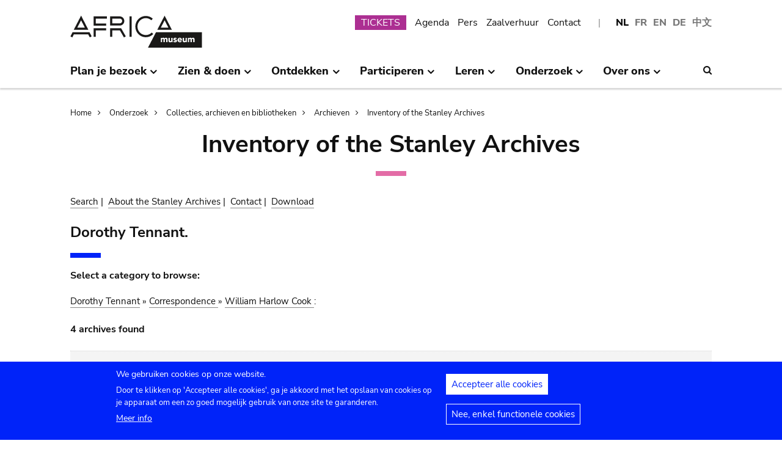

--- FILE ---
content_type: text/css
request_url: https://www.africamuseum.be/modules/custom/stanley/css/db_stanley.css?t981jw
body_size: 678
content:
ul.dbase--container--row.stanley-bullet-list {
	margin-top: 0.3em;
}

.block-system-main-block .view-events-list-widget.underlined-links ul.dbase--container--row.stanley-bullet-list {
	margin-left: 1em;
}

.block-system-main-block .view-events-list-widget.underlined-links ul.dbase--container--row.stanley-bullet-list li {
	list-style-type: disc;
	margin-bottom: 20px;
}

.block-system-main-block .view-events-list-widget.underlined-links ul.dbase--container--row.stanley-bullet-list li.row {
	display: list-item;
}

.block-system-main-block .view-events-list-widget.underlined-links ul.dbase--container--row.stanley-bullet-list li  li{
	list-style-type: circle;
	margin-left: 25px;
	margin-bottom: 5px;
}

.block-system-main-block .view-events-list-widget.underlined-links ul.dbase--container--row.stanley-bullet-list li li:first-child {
	margin-top: 10px;
}

.block-system-main-block .view-events-list-widget.underlined-links ul.dbase--container--row.stanley-bullet-list > li:last-child {
	clear: left;
	margin-bottom: 15px;
}

.dbase--container.enhanced_search .dbase--container--row {
    padding-left: 0.6em;
}

div.btn--stroke-blue--pagination.btn--stroke-blue--stanley {
    border: 1px solid #0023f9;
	width: 50%;
	margin: 20px auto 30px;
}

.bg--stroke-blue.bg--stroke-blue--stanley {
    border: none;
}

.stanley-list-result .dbase--container--row {
    margin: 6px 0;
}

.col-15.col-15--list-stanley.stanley--id-nummer {
    width: 6em;
    text-align: center;
}

.block-system-main-block .stanley-list-result h4 {
    font-size: 1.2em;
    line-height: 1.4em;
}

.block-system-main-block .stanley--id-nummer h4 {
    font-weight: normal;
    font-size: 1.1em;
}

@media screen and (max-width: 800px) and (min-width: 480px)  {


.stanley-list-result .col-15 {
    text-align: center;
    padding-right: 0;
}

.col-15.col-15--list-stanley {
    width: 15%;
}

.col-85.col-85--list-stanley {
    width: 85%;
}

.stanley-list-result .dbase--container--row {
    padding: 0 10px 0 0;
    margin: 3px 0px 6px;
}

.col-15.col-15--list-stanley.stanley--id-nummer {
    width: 15%;
	text-align: center;
    padding-left: 0;
	padding-right: 8px;
}

}

@media screen and (max-width: 720px) {

.grid--twodown ul.dbase--container--row.stanley-bullet-list li.row {
    clear: left;
    display: block;
    width: 100%;
	margin-right: 0;
}

div.btn--stroke-blue--pagination.btn--stroke-blue--stanley {
	width: 100%;
}

}

@media screen and (max-width: 480px) {

.dbase--container.enhanced_search .dbase--container--row {
    padding-left: 0.3em;
    padding-right: 0.2em;
}

.col-15.col-15--list-stanley {
    width: 25%;
}

.col-85.col-85--list-stanley {
    width: 75%;
}

.col-15.col-15--list-stanley.stanley--id-nummer {
    width: 25%;
	padding-left: 0;
}

}

@media screen and (max-width: 1024px) and (min-width: 480px) {

.dbase--container.enhanced_search .dbase--container--row {
    padding-left: 0.5em;
    padding-right: 0.3em;
}

}